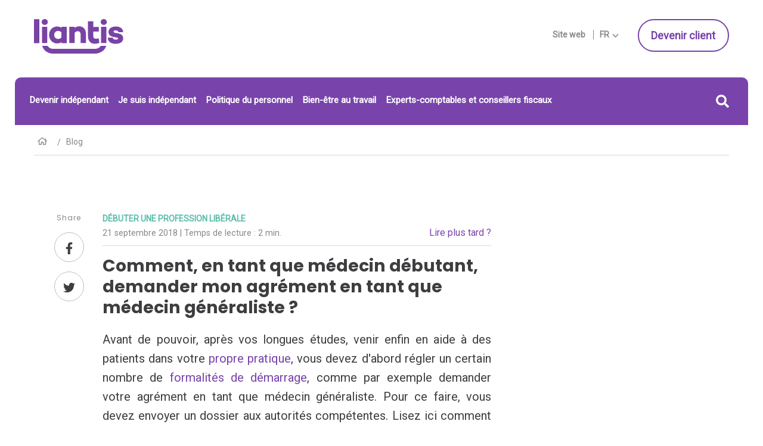

--- FILE ---
content_type: text/html; charset=UTF-8
request_url: https://blog.liantis.be/fr/devenir-independant/medecin-debutant-demander-mon-agrement-medecin-generaliste
body_size: 11587
content:
<!doctype html><!--[if lt IE 7]> <html class="no-js lt-ie9 lt-ie8 lt-ie7" lang="fr-be" > <![endif]--><!--[if IE 7]>    <html class="no-js lt-ie9 lt-ie8" lang="fr-be" >        <![endif]--><!--[if IE 8]>    <html class="no-js lt-ie9" lang="fr-be" >               <![endif]--><!--[if gt IE 8]><!--><html class="no-js" lang="fr-be"><!--<![endif]--><head>
    <meta charset="utf-8">
    <meta http-equiv="X-UA-Compatible" content="IE=edge,chrome=1">
    <meta name="author" content="Florence Van Coillie">
    <meta name="description" content="Vous devez demander votre agrément en tant que médecin généraliste. Comment ? En introduisant un dossier auprès des autorités compétentes. ">
    <meta name="generator" content="HubSpot">
    <title>Comment, en tant que médecin débutant, demander mon agrément en tant que médecin généraliste ?</title>
    <link rel="shortcut icon" href="https://blog.liantis.be/hubfs/liantis/assets/favicon.ico">
    
<meta name="viewport" content="width=device-width, initial-scale=1">

    
    <meta property="og:description" content="Vous devez demander votre agrément en tant que médecin généraliste. Comment ? En introduisant un dossier auprès des autorités compétentes. ">
    <meta property="og:title" content="Comment, en tant que médecin débutant, demander mon agrément en tant que médecin généraliste ?">
    <meta name="twitter:description" content="Vous devez demander votre agrément en tant que médecin généraliste. Comment ? En introduisant un dossier auprès des autorités compétentes. ">
    <meta name="twitter:title" content="Comment, en tant que médecin débutant, demander mon agrément en tant que médecin généraliste ?">

    

    
    <style>
a.cta_button{-moz-box-sizing:content-box !important;-webkit-box-sizing:content-box !important;box-sizing:content-box !important;vertical-align:middle}.hs-breadcrumb-menu{list-style-type:none;margin:0px 0px 0px 0px;padding:0px 0px 0px 0px}.hs-breadcrumb-menu-item{float:left;padding:10px 0px 10px 10px}.hs-breadcrumb-menu-divider:before{content:'›';padding-left:10px}.hs-featured-image-link{border:0}.hs-featured-image{float:right;margin:0 0 20px 20px;max-width:50%}@media (max-width: 568px){.hs-featured-image{float:none;margin:0;width:100%;max-width:100%}}.hs-screen-reader-text{clip:rect(1px, 1px, 1px, 1px);height:1px;overflow:hidden;position:absolute !important;width:1px}
</style>

<link rel="stylesheet" href="https://blog.liantis.be/hubfs/hub_generated/module_assets/1/5958266227/1742426057081/module_LS_-_Multilingual_Logo.min.css">
<link rel="stylesheet" href="https://blog.liantis.be/hubfs/hub_generated/module_assets/1/6024393695/1742426063427/module_LS_-_multilingual_switcher.min.css">
<link rel="stylesheet" href="https://blog.liantis.be/hubfs/hub_generated/module_assets/1/6066531808/1742426065815/module_LS_-_Multilingual_Search.min.css">
<link rel="stylesheet" href="https://blog.liantis.be/hubfs/hub_generated/module_assets/1/6006401787/1742426062122/module_LS-_Custom_sharer.min.css">
<link rel="stylesheet" href="https://blog.liantis.be/hubfs/hub_generated/module_assets/1/6641575302/1742426084079/module_LS_-_Blog_CTA.min.css">
<link rel="stylesheet" href="https://blog.liantis.be/hubfs/hub_generated/module_assets/1/10766491728/1742426085957/module_CM_-_Multilingual_Form_Popup.min.css">
<link rel="stylesheet" href="https://blog.liantis.be/hubfs/hub_generated/module_assets/1/7526919754/1742426084786/module_CM_-_Blog_sidebar_-_cta.min.css">
<link rel="stylesheet" href="https://blog.liantis.be/hubfs/hub_generated/module_assets/1/5983088520/1742426058041/module_LS_-_Popular_Posts.min.css">
    

    


<meta name="google-site-verification" content="f5YbtXGqeq5E22587vuG73k_O3pXyHdFYPTszCfUo-Q">
<meta name="google-site-verification" content="YvhXen6Gs76fwhCUZm5j1jVQLS2_kuCmij1noXuYWig">
<meta name="google-site-verification" content="pSLKcgcLE8vue__rLP38o3uZgTp5SvBFrWC7cl4s4hY">
<meta name="google-site-verification" content="cXwHEjrQHFSR6WWaxkwbkZvZSCiDPvpm1M088OLie3Y">
<meta name="google-site-verification" content="NCVZ2BThPsQ8CZid7DA3wAywQSvMUauaub9TWUnlfUE">
<meta name="google-site-verification" content="rmemI-XYpkYaLp5cyRowAiP-tpFQGljy7UUOOIGJIR0">


<script>(function(w,d,s,l,i){w[l]=w[l]||[];w[l].push({'gtm.start':
new Date().getTime(),event:'gtm.js'});var f=d.getElementsByTagName(s)[0],
j=d.createElement(s),dl=l!='dataLayer'?'&l='+l:'';j.async=true;j.src=
'//www.googletagmanager.com/gtm.js?id='+i+dl;f.parentNode.insertBefore(j,f);
})(window,document,'script','dataLayer','GTM-T2WNTJR');
</script>


<script>
    (function(h,o,t,j,a,r){
        h.hj=h.hj||function(){(h.hj.q=h.hj.q||[]).push(arguments)};
        h._hjSettings={hjid:129324,hjsv:5};
        a=o.getElementsByTagName('head')[0];
        r=o.createElement('script');r.async=1;
        r.src=t+h._hjSettings.hjid+j+h._hjSettings.hjsv;
        a.appendChild(r);
    })(window,document,'//static.hotjar.com/c/hotjar-','.js?sv=');
</script>
<link rel="amphtml" href="https://blog.liantis.be/fr/devenir-independant/medecin-debutant-demander-mon-agrement-medecin-generaliste?hs_amp=true">

<meta property="og:image" content="https://blog.liantis.be/hubfs/erkenning%20huisarts.jpg">
<meta property="og:image:width" content="2507">
<meta property="og:image:height" content="1673">
<meta property="og:image:alt" content="erkenning huisarts">
<meta name="twitter:image" content="https://blog.liantis.be/hubfs/erkenning%20huisarts.jpg">
<meta name="twitter:image:alt" content="erkenning huisarts">

<meta property="og:url" content="https://blog.liantis.be/fr/devenir-independant/medecin-debutant-demander-mon-agrement-medecin-generaliste">
<meta name="twitter:card" content="summary_large_image">

<link rel="canonical" href="https://blog.liantis.be/fr/devenir-independant/medecin-debutant-demander-mon-agrement-medecin-generaliste">

<meta property="og:type" content="article">
<link rel="alternate" type="application/rss+xml" href="https://blog.liantis.be/fr/devenir-independant/rss.xml">
<meta name="twitter:domain" content="blog.liantis.be">
<script src="//platform.linkedin.com/in.js" type="text/javascript">
    lang: fr_FR
</script>

<meta http-equiv="content-language" content="fr-be">
<link rel="stylesheet" href="//7052064.fs1.hubspotusercontent-na1.net/hubfs/7052064/hub_generated/template_assets/DEFAULT_ASSET/1768254570013/template_layout.min.css">


<link rel="stylesheet" href="https://blog.liantis.be/hubfs/hub_generated/template_assets/1/5957944887/1742408158709/template_liantis.min.css">


    






    

<!-- dictionary: FR TESTING -->















    
    
    

    
        
          
        

    

    
     

    
                                                                                          
         
        
        
          
          
              
              
                
                
                    	
                    
                    
                       
                      

<link rel="alternate" hreflang="x-default" href="https://blog.liantis.be/nl/zelfstandig-worden/hoe-vraag-ik-als-startend-arts-mijn-erkenning-als-huisarts-aan">

<link rel="alternate" hreflang="nl-be" href="https://blog.liantis.be/nl/zelfstandig-worden/hoe-vraag-ik-als-startend-arts-mijn-erkenning-als-huisarts-aan">

                    
                    
                
                
               
              
            
            
        
        
                                                                                          
         
        
        
          
          
              
              
                
                
                    	
                    
                    
                       
                      

<link rel="alternate" hreflang="fr-be" href="https://blog.liantis.be/fr/devenir-independant/medecin-debutant-demander-mon-agrement-medecin-generaliste">

                    
                    
                
                
               
              
            
            
        
        
    
    

 
    

</head>
<body class="   hs-content-id-6078535166 hs-blog-post hs-blog-id-6053786230" style="">
    <div class="header-container-wrapper">
    <div class="header-container container-fluid">

<div class="row-fluid-wrapper row-depth-1 row-number-1 ">
<div class="row-fluid ">
<div class="span12 widget-span widget-type-global_group " style="" data-widget-type="global_group" data-x="0" data-w="12">
<div class="" data-global-widget-path="generated_global_groups/23663304456.html"><div class="row-fluid-wrapper row-depth-1 row-number-1 ">
<div class="row-fluid ">
<div class="span12 widget-span widget-type-custom_widget " style="" data-widget-type="custom_widget" data-x="0" data-w="12">
<div id="hs_cos_wrapper_module_157675317936184" class="hs_cos_wrapper hs_cos_wrapper_widget hs_cos_wrapper_type_module" style="" data-hs-cos-general-type="widget" data-hs-cos-type="module"></div>

</div><!--end widget-span -->
</div><!--end row-->
</div><!--end row-wrapper -->
</div>
</div><!--end widget-span -->
</div><!--end row-->
</div><!--end row-wrapper -->

<div class="row-fluid-wrapper row-depth-1 row-number-2 ">
<div class="row-fluid ">
<div class="span12 widget-span widget-type-global_group " style="" data-widget-type="global_group" data-x="0" data-w="12">
<div class="" data-global-widget-path="generated_global_groups/5958630248.html"><div class="row-fluid-wrapper row-depth-1 row-number-1 ">
<div class="row-fluid ">
<div class="span12 widget-span widget-type-cell page-center hide-on-mobile desktop-header" style="" data-widget-type="cell" data-x="0" data-w="12">

<div class="row-fluid-wrapper row-depth-1 row-number-2 ">
<div class="row-fluid ">
<div class="span12 widget-span widget-type-cell header-top" style="" data-widget-type="cell" data-x="0" data-w="12">

<div class="row-fluid-wrapper row-depth-1 row-number-3 ">
<div class="row-fluid ">
<div class="span4 widget-span widget-type-custom_widget " style="" data-widget-type="custom_widget" data-x="0" data-w="4">
<div id="hs_cos_wrapper_module_153143979247045" class="hs_cos_wrapper hs_cos_wrapper_widget hs_cos_wrapper_type_module widget-type-logo" style="" data-hs-cos-general-type="widget" data-hs-cos-type="module"><div class="cm logo">







	
 
  



	
		
  
	
 	
  	 
  


  
    <div class="logo">
      
        <span id="hs_cos_wrapper_module_153143979247045_logo" class="hs_cos_wrapper hs_cos_wrapper_widget hs_cos_wrapper_type_logo" style="" data-hs-cos-general-type="widget" data-hs-cos-type="logo"><a href="https://liantis.be/fr" id="hs-link-module_153143979247045_logo" style="border-width:0px;border:0px;"><img src="https://blog.liantis.be/hubfs/liantis/assets/liantis-logo.svg" class="hs-image-widget " height="57" style="height: auto;width:150px;border-width:0px;border:0px;" width="150" alt="liantis-logo" title="liantis-logo"></a></span>
      
    </div>


		
	
 
  



</div></div>

</div><!--end widget-span -->
<div class="span4 widget-span widget-type-custom_widget text-right hide-on-landing" style="" data-widget-type="custom_widget" data-x="4" data-w="4">
<div id="hs_cos_wrapper_module_153303411909058" class="hs_cos_wrapper hs_cos_wrapper_widget hs_cos_wrapper_type_module" style="" data-hs-cos-general-type="widget" data-hs-cos-type="module"><div class="cm lang-switcher-wrapper hs-menu-wrapper">
  <div class="lang-side-text">
     
      
     
      
    	<span class="website-text">
        <a href="https://www.liantis.be/fr">Site web</a>
      </span>
      <span class="active-lang">
        <span class="lang">fr</span>
         <svg role="img"><use xlink:href="https://blog.liantis.be/hubfs/images/svg-symbol.svg#angledown"></use></svg> 
      </span>
      
    							
  </div>
  <nav class="lang-switcher">
    <ul>
      
      
      
      
      
      
      
      
      
      	
          
        
      
      
      
       
      
      
                                                                                            
      	 
      	
      	
          
          
              
              
                
                
                    	
                    
                    
                       
                      
      <li>
        <a data-language="NL - Nederlands" class="lang_switcher_link" href="https://blog.liantis.be/nl/zelfstandig-worden/hoe-vraag-ik-als-startend-arts-mijn-erkenning-als-huisarts-aan">
          NL - Nederlands
          <svg role="img"><use xlink:href="https://blog.liantis.be/hubfs/images/svg-symbol.svg#angleright"></use></svg>
        </a>
      </li>
      
                    
                    
                    
                
                
      				
              
            
            
      		
      		
                                                                                             
      	 
      	
      	
          
          
              
              
                
                
                    	
                    
                    
                       
                      
      <li class="active">
        <a data-language="FR - Français" class="lang_switcher_link" href="https://blog.liantis.be/fr/devenir-independant/medecin-debutant-demander-mon-agrement-medecin-generaliste">
          FR - Français
          <svg role="img"><use xlink:href="https://blog.liantis.be/hubfs/images/svg-symbol.svg#angleright"></use></svg>
        </a>
      </li>
      
                    
                    
                    
                
                
      				
              
            
            
      		
      		
       
       

    </ul>
  </nav>
</div></div>

</div><!--end widget-span -->
<div class="span4 widget-span widget-type-custom_widget text-right hide-on-landing" style="" data-widget-type="custom_widget" data-x="8" data-w="4">
<div id="hs_cos_wrapper_module_153303114640261" class="hs_cos_wrapper hs_cos_wrapper_widget hs_cos_wrapper_type_module" style="" data-hs-cos-general-type="widget" data-hs-cos-type="module">
  
	
	

  
		<span id="hs_cos_wrapper_module_153303114640261_" class="hs_cos_wrapper hs_cos_wrapper_widget hs_cos_wrapper_type_cta" style="" data-hs-cos-general-type="widget" data-hs-cos-type="cta"><!--HubSpot Call-to-Action Code --><span class="hs-cta-wrapper" id="hs-cta-wrapper-5ce94408-076b-4775-8fb6-4edc451817c3"><span class="hs-cta-node hs-cta-5ce94408-076b-4775-8fb6-4edc451817c3" id="hs-cta-5ce94408-076b-4775-8fb6-4edc451817c3"><!--[if lte IE 8]><div id="hs-cta-ie-element"></div><![endif]--><a href="https://cta-redirect.hubspot.com/cta/redirect/550275/5ce94408-076b-4775-8fb6-4edc451817c3"><img class="hs-cta-img" id="hs-cta-img-5ce94408-076b-4775-8fb6-4edc451817c3" style="border-width:0px;" src="https://no-cache.hubspot.com/cta/default/550275/5ce94408-076b-4775-8fb6-4edc451817c3.png" alt="Devenir client"></a></span><script charset="utf-8" src="/hs/cta/cta/current.js"></script><script type="text/javascript"> hbspt.cta._relativeUrls=true;hbspt.cta.load(550275, '5ce94408-076b-4775-8fb6-4edc451817c3', {"useNewLoader":"true","region":"na1"}); </script></span><!-- end HubSpot Call-to-Action Code --></span>
		
  
	
	
</div>

</div><!--end widget-span -->
</div><!--end row-->
</div><!--end row-wrapper -->

</div><!--end widget-span -->
</div><!--end row-->
</div><!--end row-wrapper -->

<div class="row-fluid-wrapper row-depth-1 row-number-4 ">
<div class="row-fluid ">
<div class="span12 widget-span widget-type-cell bg-primary round-corner-top hide-on-landing header-menu-search" style="" data-widget-type="cell" data-x="0" data-w="12">

<div class="row-fluid-wrapper row-depth-1 row-number-5 ">
<div class="row-fluid ">
<div class="span12 widget-span widget-type-custom_widget " style="" data-widget-type="custom_widget" data-x="0" data-w="12">
<div id="hs_cos_wrapper_module_1531471231707354" class="hs_cos_wrapper hs_cos_wrapper_widget hs_cos_wrapper_type_module widget-type-menu" style="" data-hs-cos-general-type="widget" data-hs-cos-type="module">
	
	
 
  

	
	
		<span id="hs_cos_wrapper_module_1531471231707354_" class="hs_cos_wrapper hs_cos_wrapper_widget hs_cos_wrapper_type_menu" style="" data-hs-cos-general-type="widget" data-hs-cos-type="menu"><div id="hs_menu_wrapper_module_1531471231707354_" class="hs-menu-wrapper active-branch flyouts hs-menu-flow-horizontal" role="navigation" data-sitemap-name="default" data-menu-id="6058584392" aria-label="Navigation Menu">
 <ul role="menu" class="active-branch">
  <li class="hs-menu-item hs-menu-depth-1 active active-branch" role="none"><a href="https://blog.liantis.be/fr/devenir-independant" role="menuitem">Devenir indépendant</a></li>
  <li class="hs-menu-item hs-menu-depth-1" role="none"><a href="https://blog.liantis.be/fr/je-suis-independant" role="menuitem">Je suis indépendant</a></li>
  <li class="hs-menu-item hs-menu-depth-1" role="none"><a href="https://blog.liantis.be/fr/politique-du-personnel" role="menuitem">Politique du personnel</a></li>
  <li class="hs-menu-item hs-menu-depth-1" role="none"><a href="https://blog.liantis.be/fr/bien-etre-au-travail" role="menuitem">Bien-être au travail</a></li>
  <li class="hs-menu-item hs-menu-depth-1" role="none"><a href="https://blog.liantis.be/fr/comptable-et-expert-comptable" role="menuitem">Experts-comptables et conseillers fiscaux</a></li>
 </ul>
</div></span>
		
	
 
  


<!--[if IE]>
<style>


</style>
<![endif]--></div>

</div><!--end widget-span -->
</div><!--end row-->
</div><!--end row-wrapper -->

<div class="row-fluid-wrapper row-depth-1 row-number-6 ">
<div class="row-fluid ">
<div class="span12 widget-span widget-type-custom_widget " style="" data-widget-type="custom_widget" data-x="0" data-w="12">
<div id="hs_cos_wrapper_module_153449531597957" class="hs_cos_wrapper hs_cos_wrapper_widget hs_cos_wrapper_type_module" style="" data-hs-cos-general-type="widget" data-hs-cos-type="module">
<div class="hs-search-field-container">
    

    
  
    
      
<div class="hs-search-button">
  <span class="close"></span><svg role="img"><use xlink:href="https://blog.liantis.be/hubfs/images/svg-symbol.svg#search"></use></svg>
</div>
<div class="hs-search-field__bar">
    <form class="searchform" role="search" method="get" action="https://blog.liantis.be/fr/resultats-de-recherche">
      <div class="searchformControl">
       <input type="text" class="hs-search-field__input" name="term" autocomplete="off" placeholder="Que cherchez-vous ?">
       <input type="hidden" name="pathPrefix" value="fr">
        <input type="hidden" name="type" value="BLOG_POST">
        <input type="hidden" name="type" value="SITE_PAGE">
      	<button type="submit"><svg role="img"><use xlink:href="https://blog.liantis.be/hubfs/images/svg-symbol.svg#search"></use></svg> </button>
      </div>
  </form>
  <ul class="hs-search-field__suggestions" data-text="Résultat"></ul>
</div>

      
    

    
  
</div></div>

</div><!--end widget-span -->
</div><!--end row-->
</div><!--end row-wrapper -->

</div><!--end widget-span -->
</div><!--end row-->
</div><!--end row-wrapper -->

</div><!--end widget-span -->
</div><!--end row-->
</div><!--end row-wrapper -->

<div class="row-fluid-wrapper row-depth-1 row-number-7 ">
<div class="row-fluid ">
<div class="span12 widget-span widget-type-cell page-center hide-on-desktop mobile-header header-menu-search" style="" data-widget-type="cell" data-x="0" data-w="12">

<div class="row-fluid-wrapper row-depth-1 row-number-8 ">
<div class="row-fluid ">
<div class="hide-on-landing mobile-menu-container">
  <div class="hamburger hamburger--slider js-hamburger">
    <div class="hamburger-box">
      <div class="hamburger-inner"></div>
    </div>
  </div>
  <div class="mobile-menu">
    <div class="mobile-menu-header">
      <span class="mobile-menu-back" data-attribute="hs-menu-depth-1"></span>
      <div class="current-item-header"></div>
      <div class="mobile-logo"></div>
    </div>
    
<div class="span2 widget-span widget-type-custom_widget hide-on-landing" style="" data-widget-type="custom_widget" data-x="0" data-w="2">
<div id="hs_cos_wrapper_module_1534150813483128" class="hs_cos_wrapper hs_cos_wrapper_widget hs_cos_wrapper_type_module widget-type-menu" style="" data-hs-cos-general-type="widget" data-hs-cos-type="module">
	
	
 
  

	
	
 
  

	
	
		<span id="hs_cos_wrapper_module_1534150813483128_" class="hs_cos_wrapper hs_cos_wrapper_widget hs_cos_wrapper_type_menu" style="" data-hs-cos-general-type="widget" data-hs-cos-type="menu"><div id="hs_menu_wrapper_module_1534150813483128_" class="hs-menu-wrapper active-branch flyouts hs-menu-flow-horizontal" role="navigation" data-sitemap-name="default" data-menu-id="6058584392" aria-label="Navigation Menu">
 <ul role="menu" class="active-branch">
  <li class="hs-menu-item hs-menu-depth-1 active active-branch" role="none"><a href="https://blog.liantis.be/fr/devenir-independant" role="menuitem">Devenir indépendant</a></li>
  <li class="hs-menu-item hs-menu-depth-1" role="none"><a href="https://blog.liantis.be/fr/je-suis-independant" role="menuitem">Je suis indépendant</a></li>
  <li class="hs-menu-item hs-menu-depth-1" role="none"><a href="https://blog.liantis.be/fr/politique-du-personnel" role="menuitem">Politique du personnel</a></li>
  <li class="hs-menu-item hs-menu-depth-1" role="none"><a href="https://blog.liantis.be/fr/bien-etre-au-travail" role="menuitem">Bien-être au travail</a></li>
  <li class="hs-menu-item hs-menu-depth-1" role="none"><a href="https://blog.liantis.be/fr/comptable-et-expert-comptable" role="menuitem">Experts-comptables et conseillers fiscaux</a></li>
 </ul>
</div></span>
		
	
 
  


<!--[if IE]>
<style>


</style>
<![endif]--></div>

</div><!--end widget-span -->

  </div>
</div>
<div class="span9 widget-span widget-type-custom_widget " style="" data-widget-type="custom_widget" data-x="2" data-w="9">
<div id="hs_cos_wrapper_module_153356179563337" class="hs_cos_wrapper hs_cos_wrapper_widget hs_cos_wrapper_type_module widget-type-logo" style="" data-hs-cos-general-type="widget" data-hs-cos-type="module"><div class="cm logo">







	
 
  



	
		
  
	
 	
  	 
  


  
    <div class="logo">
      
        <span id="hs_cos_wrapper_module_153356179563337_logo" class="hs_cos_wrapper hs_cos_wrapper_widget hs_cos_wrapper_type_logo" style="" data-hs-cos-general-type="widget" data-hs-cos-type="logo"><a href="https://liantis.be/fr" id="hs-link-module_153356179563337_logo" style="border-width:0px;border:0px;"><img src="https://blog.liantis.be/hubfs/liantis/assets/liantis-logo.svg" class="hs-image-widget " height="35" style="height: auto;width:91px;border-width:0px;border:0px;" width="91" alt="liantis-logo" title="liantis-logo"></a></span>
      
    </div>


		
	
 
  



</div></div>

</div><!--end widget-span -->
<div class="span1 widget-span widget-type-custom_widget hide-on-landing" style="" data-widget-type="custom_widget" data-x="11" data-w="1">
<div id="hs_cos_wrapper_module_15353761802321362" class="hs_cos_wrapper hs_cos_wrapper_widget hs_cos_wrapper_type_module" style="" data-hs-cos-general-type="widget" data-hs-cos-type="module">
<div class="hs-search-field-container">
    

    
  
    
      
<div class="hs-search-button">
  <span class="close"></span><svg role="img"><use xlink:href="https://blog.liantis.be/hubfs/images/svg-symbol.svg#search"></use></svg>
</div>
<div class="hs-search-field__bar">
    <form class="searchform" role="search" method="get" action="https://blog.liantis.be/fr/resultats-de-recherche">
      <div class="searchformControl">
       <input type="text" class="hs-search-field__input" name="term" autocomplete="off" placeholder="Que cherchez-vous ?">
       <input type="hidden" name="pathPrefix" value="fr">
        <input type="hidden" name="type" value="BLOG_POST">
        <input type="hidden" name="type" value="SITE_PAGE">
      	<button type="submit"><svg role="img"><use xlink:href="https://blog.liantis.be/hubfs/images/svg-symbol.svg#search"></use></svg> </button>
      </div>
  </form>
  <ul class="hs-search-field__suggestions" data-text="Résultat"></ul>
</div>

      
    

    
  
</div></div>

</div><!--end widget-span -->
</div><!--end row-->
</div><!--end row-wrapper -->

<div class="row-fluid-wrapper row-depth-1 row-number-9 ">
<div class="row-fluid ">
<div class="span12 widget-span widget-type-custom_widget text-right" style="" data-widget-type="custom_widget" data-x="0" data-w="12">
<div id="hs_cos_wrapper_module_153430981417719" class="hs_cos_wrapper hs_cos_wrapper_widget hs_cos_wrapper_type_module" style="" data-hs-cos-general-type="widget" data-hs-cos-type="module"><div class="cm lang-switcher-wrapper hs-menu-wrapper">
  <div class="lang-side-text">
     
      
     
      
    	<span class="website-text">
        <a href="https://www.liantis.be/fr">Site web</a>
      </span>
      <span class="active-lang">
        <span class="lang">fr</span>
         <svg role="img"><use xlink:href="https://blog.liantis.be/hubfs/images/svg-symbol.svg#angledown"></use></svg> 
      </span>
      
    							
  </div>
  <nav class="lang-switcher">
    <ul>
      
      
      
      
      
      
      
      
      
      	
          
        
      
      
      
       
      
      
                                                                                            
      	 
      	
      	
          
          
              
              
                
                
                    	
                    
                    
                       
                      
      <li>
        <a data-language="NL - Nederlands" class="lang_switcher_link" href="https://blog.liantis.be/nl/zelfstandig-worden/hoe-vraag-ik-als-startend-arts-mijn-erkenning-als-huisarts-aan">
          NL - Nederlands
          <svg role="img"><use xlink:href="https://blog.liantis.be/hubfs/images/svg-symbol.svg#angleright"></use></svg>
        </a>
      </li>
      
                    
                    
                    
                
                
      				
              
            
            
      		
      		
                                                                                             
      	 
      	
      	
          
          
              
              
                
                
                    	
                    
                    
                       
                      
      <li class="active">
        <a data-language="FR - Français" class="lang_switcher_link" href="https://blog.liantis.be/fr/devenir-independant/medecin-debutant-demander-mon-agrement-medecin-generaliste">
          FR - Français
          <svg role="img"><use xlink:href="https://blog.liantis.be/hubfs/images/svg-symbol.svg#angleright"></use></svg>
        </a>
      </li>
      
                    
                    
                    
                
                
      				
              
            
            
      		
      		
       
       

    </ul>
  </nav>
</div></div>

</div><!--end widget-span -->
</div><!--end row-->
</div><!--end row-wrapper -->

</div><!--end widget-span -->
</div><!--end row-->
</div><!--end row-wrapper -->
</div>
</div><!--end widget-span -->
</div><!--end row-->
</div><!--end row-wrapper -->

    </div><!--end header -->
</div><!--end header wrapper -->

<div class="body-container-wrapper">
    <div class="body-container container-fluid">

<div class="row-fluid-wrapper row-depth-1 row-number-1 ">
<div class="row-fluid ">
<div class="span12 widget-span widget-type-cell page-center" style="" data-widget-type="cell" data-x="0" data-w="12">

<div class="row-fluid-wrapper row-depth-1 row-number-2 ">
<div class="row-fluid ">

</div><!--end row-->
</div><!--end row-wrapper -->

<div class="row-fluid-wrapper row-depth-1 row-number-3 ">
<div class="row-fluid ">
<div class="span12 widget-span widget-type-custom_widget breadcrumb hide-on-mobile" style="" data-widget-type="custom_widget" data-x="0" data-w="12">
<div id="hs_cos_wrapper_module_1534839467732181" class="hs_cos_wrapper hs_cos_wrapper_widget hs_cos_wrapper_type_module widget-type-menu" style="" data-hs-cos-general-type="widget" data-hs-cos-type="module">
  
  	<span id="hs_cos_wrapper_module_1534839467732181_" class="hs_cos_wrapper hs_cos_wrapper_widget hs_cos_wrapper_type_menu" style="" data-hs-cos-general-type="widget" data-hs-cos-type="menu"><div class="hs-breadcrumb-menu-wrapper" id="hs_menu_wrapper_module_1534839467732181_" role="navigation" data-sitemap-name="default" data-menu-id="6031066084">
 <ul class="hs-breadcrumb-menu">
  <li class="hs-breadcrumb-menu-item first-crumb"><a href="https://liantis.be/fr" class="hs-breadcrumb-label"> 
    <svg role="img">
     <use xlink:href="https://blog.liantis.be/hubfs/images/svg-symbol.svg#home"></use>
    </svg> </a><span class="hs-breadcrumb-menu-divider"></span></li>
  <li class="hs-breadcrumb-menu-item"><a href="https://blog.liantis.be/fr" class="hs-breadcrumb-label">Blog</a><span class="hs-breadcrumb-menu-divider"></span></li>
  <li class="hs-breadcrumb-menu-item last-crumb"><span class="hs-breadcrumb-label">Devenir indépendant</span></li>
 </ul>
</div></span>
		
		<div class="breadcrumb-share">
      <span class="share-title">Partager </span>
      <div class="breadcrumb-social-share"></div>
    </div>
  

  
	




<!--[if IE]>
<style>


</style>
<![endif]--></div>

</div><!--end widget-span -->
</div><!--end row-->
</div><!--end row-wrapper -->

<div class="row-fluid-wrapper row-depth-1 row-number-4 ">
<div class="row-fluid ">
<div class="span8 widget-span widget-type-cell main-content" style="" data-widget-type="cell" data-x="0" data-w="8">

<div class="row-fluid-wrapper row-depth-1 row-number-5 ">
<div class="row-fluid ">

   
<div class="span12 widget-span widget-type-custom_widget " style="" data-widget-type="custom_widget" data-x="0" data-w="12">
<div id="hs_cos_wrapper_module_15348470414812204" class="hs_cos_wrapper hs_cos_wrapper_widget hs_cos_wrapper_type_module" style="" data-hs-cos-general-type="widget" data-hs-cos-type="module"></div>

</div><!--end widget-span -->
    

</div><!--end row-->
</div><!--end row-wrapper -->

<div class="row-fluid-wrapper row-depth-1 row-number-6 ">
<div class="row-fluid ">

<div class="span12 widget-span widget-type-custom_widget " style="" data-widget-type="custom_widget" data-x="0" data-w="12">
<div id="hs_cos_wrapper_module_1532682648871124" class="hs_cos_wrapper hs_cos_wrapper_widget hs_cos_wrapper_type_module" style="" data-hs-cos-general-type="widget" data-hs-cos-type="module">
    


<div class="cm custom-sharer-wrapper">
  <div class="custom-sharer">
  	<span class="sharer-title">Share</span>
    
      	<a href="https://www.facebook.com/sharer/sharer.php?u=https%3A%2F%2Fblog.liantis.be%2Ffr%2Fdevenir-independant%2Fmedecin-debutant-demander-mon-agrement-medecin-generaliste"><svg role="img"><use xlink:href="https://blog.liantis.be/hubfs/images/svg-symbol.svg#facebook"></use></svg></a>
    
  
  	
      	<a href="https://twitter.com/home?status=https%3A%2F%2Fblog.liantis.be%2Ffr%2Fdevenir-independant%2Fmedecin-debutant-demander-mon-agrement-medecin-generaliste"><svg role="img"><use xlink:href="https://blog.liantis.be/hubfs/images/svg-symbol.svg#twitter"></use></svg></a>
    
  
    
  	
  </div>
</div></div>

</div><!--end widget-span -->
     
</div><!--end row-->
</div><!--end row-wrapper -->

<div class="row-fluid-wrapper row-depth-1 row-number-7 ">
<div class="row-fluid ">
<div class="span12 widget-span widget-type-custom_widget " style="" data-widget-type="custom_widget" data-x="0" data-w="12">
<div id="hs_cos_wrapper_module_151456960811572" class="hs_cos_wrapper hs_cos_wrapper_widget hs_cos_wrapper_type_module widget-type-blog_content" style="" data-hs-cos-general-type="widget" data-hs-cos-type="module">
    <div class="blog-section">
<div class="blog-post-wrapper cell-wrapper">
<div class="blog-section">
<div class="blog-post-wrapper cell-wrapper">
<div class="section post-header">
<div class="blog-post-topic-date"><span id="hubspot-topic_data"> 
<a class="topic-link" href="https://blog.liantis.be/fr/devenir-independant/tag/débuter-une-profession-libérale">Débuter une profession libérale</a>
</span><p class="date-read-later">
<span class="post-date">21 septembre 2018
<span class="read-time-wrap"> | Temps de lecture :  
<span class="readtime">
2 min.
</span>
</span>
</span> 
<a class="popup-button" href="#form-popup" data-remodal-target="form-popup">Lire plus tard ?</a></p>
</div>
<h1>Comment, en tant que médecin débutant, demander mon agrément en tant que médecin généraliste ?</h1>
</div>
<div class="section post-body"><!-- -->
<span id="hs_cos_wrapper_post_body" class="hs_cos_wrapper hs_cos_wrapper_meta_field hs_cos_wrapper_type_rich_text" style="" data-hs-cos-general-type="meta_field" data-hs-cos-type="rich_text"><p style="text-align: justify;"><strong>Avant de pouvoir, après vos longues études, venir enfin en aide à des patients dans votre <a href="/fr/devenir-independant/en-tant-qu-medecin-debutant-vaut-il-mieux-louer-ou-acheter-un-cabinet" rel=" noopener">propre pratique</a>, vous devez d'abord régler un certain nombre de <a href="/fr/devenir-independant/comment-demarrer-comme-medecin" rel=" noopener">formalités de démarrage</a>, comme par exemple demander votre agrément en tant que médecin généraliste. Pour ce faire, vous devez envoyer un dossier aux autorités compétentes. Lisez ici comment vous, e</strong><strong style="letter-spacing: 0.2px; background-color: transparent;">n tant que médecin débutant, y prendre pour gérer au mieux votre demande, étape par étape.</strong></p>
<p style="text-align: justify;"><img data-src="https://blog.liantis.be/hs-fs/hubfs/erkenning%20huisarts.jpg?width=750&amp;name=erkenning%20huisarts.jpg" alt="erkenning huisarts" class="hs-featured-image lazyload"><br><br></p>
<h2>Quand dois-je demander mon agrément en tant que médecin généraliste ?&nbsp;</h2>
<p>Comme vous le savez, vous êtes obligé de rentrer votre <a href="http://www.enseignement.be/index.php?page=27735">plan de stage</a> et vos <a href="http://www.enseignement.be/index.php?page=27735">carnets de stage </a>annuels. Une fois que vous avez rentré votre dernier carnet de stage pendant votre dernière année de formation, vous pouvez demander votre agrément.</p>
<h2><br>Quels sont les documents dont j'ai besoin pour ma demande ?</h2>
<p>Votre demande ne sera traitée que lorsque votre dossier sera complet. Un dossier complet contient les documents suivants :</p>
<ol>
<li>Le dernier carnet de stage ;</li>
<li><strong><a href="http://www.enseignement.be/index.php?page=27735" rel=" noopener" target="_blank">Formulaire de demande d'agrément</a></strong>. Celui-ci doit être entièrement complété et signé ;</li>
<li>Une <strong>attestation certifiant <a href="https://www.ordomedic.be/fr/avis/conseil/inscription-de-medecins-fonctionnaires-au-tableau-de-l%27ordre-des-medecins">votre inscription à l'Ordre des Médecins</a></strong>. Attention ! Votre attestation ne peut pas dater de plus de trois mois ;</li>
<li>Votre <strong>diplôme ou une attestation provisoire de votre Master en médecine généraliste</strong>, de manière à pouvoir prouver que vous avez effectivement réussi votre formation ;</li>
<li>Le rapport du maître de stage donnant les séminaires avec mention des heures prestées ;</li>
<li>L’attestation de participation à la garde (le cas échéant).</li>
</ol>
<p><br>Si vous avez réuni tous les documents nécessaires, envoyez votre demande d'agrément par la poste à :</p>
<p style="text-align: center;">Ministère de la Fédération Wallonie-Bruxelles<br>Administration générale de l’Enseignement (AGE)<br>Direction générale de l’Enseignement non obligatoire et de la Recherche scientifique (DGENORS)<br>Direction de l’agrément des prestataires de soins de santé<br>Rue Adolphe Lavallée, 1<br>1080 Bruxelles<br>Bureau 5F504</p>
<p style="text-align: left;"><br>Vous pouvez également opter pour l’introduction de votre demande via <a href="http://www.enseignement.be/index.php?page=27735" rel=" noopener" target="_blank">le formulaire demande électronique</a>.</p>
<h2 style="text-align: left;"><br>Qui traite ma demande d'agrément ?</h2>
<p style="text-align: left;">Votre demande arrive ensuite à la <strong>Commission d'agrément de médecine généraliste</strong>. Elle vous donne un avis positif ou négatif, mais peut également demander des documents supplémentaires.</p>
<h2 style="text-align: left;">&nbsp;<br>Ma demande a été acceptée !</h2>
<p style="text-align: left;">Dans ce cas, vous recevez (après votre formation) votre <strong>arrêté ministériel d'agrément</strong>. La direction de l’agrément des prestataires de soins de santé du Ministère de la Fédération Wallonie-Bruxelles le communique à l'Institut national d'Assurance Maladie-Invalidité (<a href="http://www.riziv.fgov.be/fr/professionnels/sante/medecins/metier/Pages/default.aspx#.WjEC51XiYkI" rel=" noopener" target="_blank">INAMI</a>). À son tour, elle vous communique <strong>votre numéro de médecin généraliste agréé</strong>. <br><br></p>
<p style="text-align: left;"><!--HubSpot Call-to-Action Code --><span class="hs-cta-wrapper" id="hs-cta-wrapper-554f3b88-9976-471c-aab5-ff0b44ad8021"><span class="hs-cta-node hs-cta-554f3b88-9976-471c-aab5-ff0b44ad8021" id="hs-cta-554f3b88-9976-471c-aab5-ff0b44ad8021"><!--[if lte IE 8]><div id="hs-cta-ie-element"></div><![endif]--><a href="https://cta-redirect.hubspot.com/cta/redirect/550275/554f3b88-9976-471c-aab5-ff0b44ad8021"><img class="hs-cta-img" id="hs-cta-img-554f3b88-9976-471c-aab5-ff0b44ad8021" style="border-width:0px;margin: 0 auto; display: block; margin-top: 20px; margin-bottom: 20px" src="https://no-cache.hubspot.com/cta/default/550275/554f3b88-9976-471c-aab5-ff0b44ad8021.png" alt="Téléchargez votre guide starter !" align="middle"></a></span><script charset="utf-8" src="/hs/cta/cta/current.js"></script><script type="text/javascript"> hbspt.cta._relativeUrls=true;hbspt.cta.load(550275, '554f3b88-9976-471c-aab5-ff0b44ad8021', {"useNewLoader":"true","region":"na1"}); </script></span><!-- end HubSpot Call-to-Action Code --></p>
<p style="text-align: left;">&nbsp;</p></span>
</div>
</div>
</div>
</div>
</div>
</div>

</div><!--end widget-span -->
</div><!--end row-->
</div><!--end row-wrapper -->

<div class="row-fluid-wrapper row-depth-1 row-number-8 ">
<div class="row-fluid ">
<div class="span12 widget-span widget-type-custom_widget " style="" data-widget-type="custom_widget" data-x="0" data-w="12">
<div id="hs_cos_wrapper_module_1546595967378500" class="hs_cos_wrapper hs_cos_wrapper_widget hs_cos_wrapper_type_module" style="" data-hs-cos-general-type="widget" data-hs-cos-type="module">


</div>

</div><!--end widget-span -->
</div><!--end row-->
</div><!--end row-wrapper -->

<div class="row-fluid-wrapper row-depth-1 row-number-9 ">
<div class="row-fluid ">
<div class="span12 widget-span widget-type-custom_widget " style="" data-widget-type="custom_widget" data-x="0" data-w="12">
<div id="hs_cos_wrapper_module_1543362327646283" class="hs_cos_wrapper hs_cos_wrapper_widget hs_cos_wrapper_type_module" style="" data-hs-cos-general-type="widget" data-hs-cos-type="module">
<div class="blog-section">
  <div class="blog-post-wrapper cell-wrapper">
    <div class="blog-section">
      <div class="blog-post-wrapper cell-wrapper">
        <div id="hubspot-author_data" class="hs-author-profile hubspot-editable hubspot-author" data-hubspot-form-id="author_data" data-hubspot-name="Blog Author">
          
             
              <div class="hs-author-avatar" style="background-image: url('https://blog.liantis.be/hubfs/linkedin%20foto%20FVC.jpg'); background-repeat: no-repeat;">
                <img src="https://blog.liantis.be/hubfs/linkedin%20foto%20FVC.jpg" alt="Florence Van Coillie">
              </div>
            
            <div class="hs-author-name-date">
              Par&nbsp;<a>Florence Van Coillie</a><br>
              <span>21 septembre 2018</span>
            </div>
          
        </div>
      </div>
    </div>
  </div>
</div>
</div>

</div><!--end widget-span -->
</div><!--end row-->
</div><!--end row-wrapper -->

<div class="row-fluid-wrapper row-depth-1 row-number-10 ">
<div class="row-fluid ">

   
<div class="span12 widget-span widget-type-custom_widget " style="" data-widget-type="custom_widget" data-x="0" data-w="12">
<div id="hs_cos_wrapper_module_156153913465859" class="hs_cos_wrapper hs_cos_wrapper_widget hs_cos_wrapper_type_module" style="" data-hs-cos-general-type="widget" data-hs-cos-type="module">
  
	
	

  
      <div class="form-popup-module">
  <div class="remodal-bg">
    <div id="form-popup" class="form-popup-container remodal rounded" data-remodal-id="form-popup" data-remodal-options="hashTracking: false, closeOnOutsideClick: true">
      <button data-remodal-action="close" class="remodal-close"></button>
      <h2><span>Lire plus tard ?</span></h2>
<p><span>Cet article vous intéresse, mais vous n’avez pas le temps de le lire maintenant ?</span><br><span>Saisissez votre adresse e-mail ci-dessous, et nous vous enverrons un lien pratique qui vous permettra de le retrouver rapidement.</span><br><span>Nous vous envoyons uniquement le lien, pas de spam.</span></p>
      <span id="hs_cos_wrapper_module_156153913465859_" class="hs_cos_wrapper hs_cos_wrapper_widget hs_cos_wrapper_type_form" style="" data-hs-cos-general-type="widget" data-hs-cos-type="form"><h3 id="hs_cos_wrapper_form_95718436_title" class="hs_cos_wrapper form-title" data-hs-cos-general-type="widget_field" data-hs-cos-type="text"></h3>

<div id="hs_form_target_form_95718436"></div>









</span>
    </div>

  </div>
</div>
		
  
	
	
</div>

</div><!--end widget-span -->
    

</div><!--end row-->
</div><!--end row-wrapper -->

<div class="row-fluid-wrapper row-depth-1 row-number-11 ">
<div class="row-fluid ">

<div class="single-blog-subscribe-post">
    
<div class="span12 widget-span widget-type-custom_widget " style="" data-widget-type="custom_widget" data-x="0" data-w="12">
<div id="hs_cos_wrapper_module_1534926856939305" class="hs_cos_wrapper hs_cos_wrapper_widget hs_cos_wrapper_type_module widget-type-menu" style="" data-hs-cos-general-type="widget" data-hs-cos-type="module"><div class="email-subscribe bg-primary">
  
    
      <h3 class="form-title">Inscrivez-vous à notre newsletter</h3>
      <span id="hs_cos_wrapper_module_1534926856939305_" class="hs_cos_wrapper hs_cos_wrapper_widget hs_cos_wrapper_type_form" style="" data-hs-cos-general-type="widget" data-hs-cos-type="form"><h3 id="hs_cos_wrapper_form_945079977_title" class="hs_cos_wrapper form-title" data-hs-cos-general-type="widget_field" data-hs-cos-type="text"></h3>

<div id="hs_form_target_form_945079977"></div>









</span>
      
    

    
  
    

    
  
</div></div>

</div><!--end widget-span -->

</div>

</div><!--end row-->
</div><!--end row-wrapper -->

<div class="row-fluid-wrapper row-depth-1 row-number-12 ">
<div class="row-fluid ">
<div class="span12 widget-span widget-type-custom_widget " style="" data-widget-type="custom_widget" data-x="0" data-w="12">
<div id="hs_cos_wrapper_module_153319540844268" class="hs_cos_wrapper hs_cos_wrapper_widget hs_cos_wrapper_type_module" style="" data-hs-cos-general-type="widget" data-hs-cos-type="module">




  <script type="application/ld+json">
  {
    "@context": "http://schema.org",
    "@type": "Blog",
    "mainEntityOfPage": {
      "@type": "blog",
      "@id": "https://blog.liantis.be/fr/devenir-independant/medecin-debutant-demander-mon-agrement-medecin-generaliste"
    },
    "headline": "Comment, en tant que m&eacute;decin d&eacute;butant, demander mon agr&eacute;ment en tant que m&eacute;decin g&eacute;n&eacute;raliste ?",
    "image": {
      "@type": "ImageObject",
      "url": "https://blog.liantis.be/hubfs/erkenning%20huisarts.jpg" 
    },
    "datePublished": "2018-09-21T06:55:00+0000",
    "dateModified": "2019-07-18T11:30:43+0000",
    "author": {
      "@type": "Person",
      "name": "Florence Van Coillie"
    },
    
       "publisher": {
        "@type": "Organization",
        "name": "Liantis",
        "logo": {
          "@type": "ImageObject",
          "url": "https://cdn2.hubspot.net/hubfs/550275/ZN_logo%20Liantis.png",
          "width": 200,
          "height": 133
      }
    
    },
    "description": "Avant de pouvoir, après vos longues études, venir enfin en aide à des patients dans votre propre pratique, vous devez d'abord régler un certain nombre de formalités de démarrage, comme par exemple demander votre agrément en tant que médecin généraliste. Pour ce faire, vous devez envoyer un dossier aux autorités compétentes. Lisez ici comment vous, en tant que médecin débutant, y prendre pour gérer au mieux votre demande, étape par étape."
  }
  </script>
</div>

</div><!--end widget-span -->
</div><!--end row-->
</div><!--end row-wrapper -->

</div><!--end widget-span -->
<div class="span4 widget-span widget-type-cell sidebar" style="" data-widget-type="cell" data-x="8" data-w="4">

<div class="row-fluid-wrapper row-depth-1 row-number-13 ">
<div class="row-fluid ">

</div><!--end row-->
</div><!--end row-wrapper -->

<div class="row-fluid-wrapper row-depth-1 row-number-14 ">
<div class="row-fluid ">

</div><!--end row-->
</div><!--end row-wrapper -->

<div class="row-fluid-wrapper row-depth-1 row-number-15 ">
<div class="row-fluid ">

</div><!--end row-->
</div><!--end row-wrapper -->

<div class="row-fluid-wrapper row-depth-1 row-number-16 ">
<div class="row-fluid ">

<div class="span12 widget-span widget-type-custom_widget " style="" data-widget-type="custom_widget" data-x="0" data-w="12">
<div id="hs_cos_wrapper_module_1549906617083340" class="hs_cos_wrapper hs_cos_wrapper_widget hs_cos_wrapper_type_module" style="" data-hs-cos-general-type="widget" data-hs-cos-type="module">

    </div>

</div><!--end widget-span -->
     
</div><!--end row-->
</div><!--end row-wrapper -->

</div><!--end widget-span -->
</div><!--end row-->
</div><!--end row-wrapper -->

</div><!--end widget-span -->
</div><!--end row-->
</div><!--end row-wrapper -->

<div class="row-fluid-wrapper row-depth-1 row-number-17 ">
<div class="row-fluid ">

		<div class="single-blog-pop-post">
       
<div class="span12 widget-span widget-type-cell page-center" style="" data-widget-type="cell" data-x="0" data-w="12">

<div class="row-fluid-wrapper row-depth-1 row-number-18 ">
<div class="row-fluid ">
<div class="span12 widget-span widget-type-custom_widget " style="" data-widget-type="custom_widget" data-x="0" data-w="12">
<div id="hs_cos_wrapper_module_153225991722459" class="hs_cos_wrapper hs_cos_wrapper_widget hs_cos_wrapper_type_module" style="" data-hs-cos-general-type="widget" data-hs-cos-type="module">

<div class="cm-popular-posts">
  <h2>Les plus consultés</h2>
  <div class="popular-posts-list">
   
    	
    	
    	 

    <div class="pop-post">
      <div class="pop-post-date-topic"><span class="hubspot-topic_data"> 
          
          <a class="topic-link" href="https://blog.liantis.be/fr/devenir-independant/tag/débuter-comme-indépendant">Débuter comme indépendant</a>
          
        </span></div>
      <h3 class="h4 post-title"><a href="https://blog.liantis.be/fr/devenir-independant/se-lancer-dans-lhoreca-quelles-sont-les-autorisations-necessaires">Se lancer dans l’horeca : quelles sont les autorisations nécessaires ?</a></h3>
      <span class="pop-post-date post-date">24 mars 2019</span>
    </div>

    <div class="pop-post">
      <div class="pop-post-date-topic"><span class="hubspot-topic_data"> 
          
          <a class="topic-link" href="https://blog.liantis.be/fr/devenir-independant/tag/comptabilité-et-tva">Comptabilité et TVA</a>
          
        </span></div>
      <h3 class="h4 post-title"><a href="https://blog.liantis.be/fr/devenir-independant/lancer-horeca-tarifs-tva">Débuter dans le secteur de l’horeca : voici ce que vous devez savoir à propos de la TVA</a></h3>
      <span class="pop-post-date post-date">12 juillet 2019</span>
    </div>

    <div class="pop-post">
      <div class="pop-post-date-topic"><span class="hubspot-topic_data"> 
          
          <a class="topic-link" href="https://blog.liantis.be/fr/devenir-independant/tag/débuter-comme-indépendant">Débuter comme indépendant</a>
          
        </span></div>
      <h3 class="h4 post-title"><a href="https://blog.liantis.be/fr/devenir-independant/la-difference-entre-un-numero-dentreprise-et-un-numero-de-tva">Quelle est la différence entre un numéro d’entreprise et un numéro de TVA ?</a></h3>
      <span class="pop-post-date post-date">14 février 2019</span>
    </div>

    <div class="pop-post">
      <div class="pop-post-date-topic"><span class="hubspot-topic_data"> 
          
          <a class="topic-link" href="https://blog.liantis.be/fr/devenir-independant/tag/marketing-et-sales">Marketing et sales</a>
          
        </span></div>
      <h3 class="h4 post-title"><a href="https://blog.liantis.be/fr/devenir-independant/comment-calculer-votre-tarif-en-tant-que-freelance">Comment calculer votre tarif en tant que travailleur indépendant ?</a></h3>
      <span class="pop-post-date post-date">15 novembre 2021</span>
    </div>


   
   </div>
</div>
</div>

</div><!--end widget-span -->
</div><!--end row-->
</div><!--end row-wrapper -->

</div><!--end widget-span -->

		</div>

</div><!--end row-->
</div><!--end row-wrapper -->

    </div><!--end body -->
</div><!--end body wrapper -->

<div class="footer-container-wrapper">
    <div class="footer-container container-fluid">

<div class="row-fluid-wrapper row-depth-1 row-number-1 ">
<div class="row-fluid ">
<div class="span12 widget-span widget-type-global_group " style="" data-widget-type="global_group" data-x="0" data-w="12">
<div class="" data-global-widget-path="generated_global_groups/5962955540.html"><div class="row-fluid-wrapper row-depth-1 row-number-1 ">
<div class="row-fluid ">
<div class="span12 widget-span widget-type-cell footer1-container hide-on-landing footer-bg" style="" data-widget-type="cell" data-x="0" data-w="12">

<div class="row-fluid-wrapper row-depth-1 row-number-2 ">
<div class="row-fluid ">
<div class="span12 widget-span widget-type-cell page-center" style="" data-widget-type="cell" data-x="0" data-w="12">

<div class="row-fluid-wrapper row-depth-1 row-number-3 ">
<div class="row-fluid ">
<div class="span12 widget-span widget-type-cell bg-tertiary footer1" style="" data-widget-type="cell" data-x="0" data-w="12">

<div class="row-fluid-wrapper row-depth-1 row-number-4 ">
<div class="row-fluid ">
<div class="span4 widget-span widget-type-cell " style="" data-widget-type="cell" data-x="0" data-w="4">

<div class="row-fluid-wrapper row-depth-2 row-number-1 ">
<div class="row-fluid ">
<div class="span12 widget-span widget-type-custom_widget footer-col-title" style="" data-widget-type="custom_widget" data-x="0" data-w="12">
<div id="hs_cos_wrapper_module_15323422657805336" class="hs_cos_wrapper hs_cos_wrapper_widget hs_cos_wrapper_type_module" style="" data-hs-cos-general-type="widget" data-hs-cos-type="module"> 
  
	
	
 
  
		À propos de Liantis
		
  
	
	
</div>

</div><!--end widget-span -->
</div><!--end row-->
</div><!--end row-wrapper -->

<div class="row-fluid-wrapper row-depth-2 row-number-2 ">
<div class="row-fluid ">
<div class="span12 widget-span widget-type-custom_widget " style="" data-widget-type="custom_widget" data-x="0" data-w="12">
<div id="hs_cos_wrapper_module_15323421873275294" class="hs_cos_wrapper hs_cos_wrapper_widget hs_cos_wrapper_type_module widget-type-menu" style="" data-hs-cos-general-type="widget" data-hs-cos-type="module">
	
	
 
  

	
	
		<span id="hs_cos_wrapper_module_15323421873275294_" class="hs_cos_wrapper hs_cos_wrapper_widget hs_cos_wrapper_type_menu" style="" data-hs-cos-general-type="widget" data-hs-cos-type="menu"><div id="hs_menu_wrapper_module_15323421873275294_" class="hs-menu-wrapper active-branch no-flyouts hs-menu-flow-vertical" role="navigation" data-sitemap-name="default" data-menu-id="6059767602" aria-label="Navigation Menu">
 <ul role="menu">
  <li class="hs-menu-item hs-menu-depth-1" role="none"><a href="https://liantis.be/fr/a-propos-de-liantis" role="menuitem">Qui sommes-nous ?</a></li>
  <li class="hs-menu-item hs-menu-depth-1" role="none"><a href="https://liantis.be/fr/contact" role="menuitem">Contact</a></li>
  <li class="hs-menu-item hs-menu-depth-1" role="none"><a href="https://www.liantis.be/fr/offres-demploi" role="menuitem">Emplois</a></li>
  <li class="hs-menu-item hs-menu-depth-1" role="none"><a href="https://blog.liantis.be/fr" role="menuitem">Blog</a></li>
 </ul>
</div></span>
		
	
 
  


<!--[if IE]>
<style>


</style>
<![endif]--></div>

</div><!--end widget-span -->
</div><!--end row-->
</div><!--end row-wrapper -->

</div><!--end widget-span -->
<div class="span4 widget-span widget-type-cell " style="" data-widget-type="cell" data-x="4" data-w="4">

<div class="row-fluid-wrapper row-depth-2 row-number-3 ">
<div class="row-fluid ">
<div class="span12 widget-span widget-type-custom_widget footer-col-title" style="" data-widget-type="custom_widget" data-x="0" data-w="12">
<div id="hs_cos_wrapper_module_15323429859505431" class="hs_cos_wrapper hs_cos_wrapper_widget hs_cos_wrapper_type_module" style="" data-hs-cos-general-type="widget" data-hs-cos-type="module"> 
  
	
	
 
  
		Suivez-nous
		
  
	
	
</div>

</div><!--end widget-span -->
</div><!--end row-->
</div><!--end row-wrapper -->

<div class="row-fluid-wrapper row-depth-2 row-number-4 ">
<div class="row-fluid ">
<div class="span12 widget-span widget-type-custom_widget " style="" data-widget-type="custom_widget" data-x="0" data-w="12">
<div id="hs_cos_wrapper_module_15348482477462418" class="hs_cos_wrapper hs_cos_wrapper_widget hs_cos_wrapper_type_module widget-type-menu" style="" data-hs-cos-general-type="widget" data-hs-cos-type="module">
	
	
		<span id="hs_cos_wrapper_module_15348482477462418_" class="hs_cos_wrapper hs_cos_wrapper_widget hs_cos_wrapper_type_menu" style="" data-hs-cos-general-type="widget" data-hs-cos-type="menu"><div id="hs_menu_wrapper_module_15348482477462418_" class="hs-menu-wrapper active-branch no-flyouts hs-menu-flow-vertical" role="navigation" data-sitemap-name="default" data-menu-id="6088960254" aria-label="Navigation Menu">
 <ul role="menu">
  <li class="hs-menu-item hs-menu-depth-1" role="none"><a href="https://www.facebook.com/LiantisBelgium" role="menuitem"> 
    <svg role="img">
     <use xlink:href="https://blog.liantis.be/hubfs/images/svg-symbol.svg#facebook2"></use>
    </svg> Facebook</a></li>
  <li class="hs-menu-item hs-menu-depth-1" role="none"><a href="https://www.linkedin.com/company/liantis/" role="menuitem"> 
    <svg role="img">
     <use xlink:href="https://blog.liantis.be/hubfs/images/svg-symbol.svg#linkedin"></use>
    </svg> Linkedin</a></li>
 </ul>
</div></span>
		
	
 
  

	
	
 
  


<!--[if IE]>
<style>


</style>
<![endif]--></div>

</div><!--end widget-span -->
</div><!--end row-->
</div><!--end row-wrapper -->

</div><!--end widget-span -->
<div class="span4 widget-span widget-type-cell " style="" data-widget-type="cell" data-x="8" data-w="4">

<div class="row-fluid-wrapper row-depth-2 row-number-5 ">
<div class="row-fluid ">
<div class="span12 widget-span widget-type-custom_widget footer-col-title" style="" data-widget-type="custom_widget" data-x="0" data-w="12">
<div id="hs_cos_wrapper_module_15323422425715328" class="hs_cos_wrapper hs_cos_wrapper_widget hs_cos_wrapper_type_module" style="" data-hs-cos-general-type="widget" data-hs-cos-type="module"> 
  
	
	
 
  
		Travailler chez Liantis
		
  
	
	
</div>

</div><!--end widget-span -->
</div><!--end row-->
</div><!--end row-wrapper -->

<div class="row-fluid-wrapper row-depth-2 row-number-6 ">
<div class="row-fluid ">
<div class="span12 widget-span widget-type-custom_widget " style="" data-widget-type="custom_widget" data-x="0" data-w="12">
<div id="hs_cos_wrapper_module_15323429143605410" class="hs_cos_wrapper hs_cos_wrapper_widget hs_cos_wrapper_type_module" style="" data-hs-cos-general-type="widget" data-hs-cos-type="module"> 
  
	
	
 
  
		<p>Liantis vous offre un emploi stimulant dans un environnement de travail professionnel ainsi que des opportunités de développement personnel.</p>
<p><a class="cta_button secondary" href="https://www.liantis.jobs/fr" rel="noopener" target="_blank">Consultez nos offres d’emploi</a></p>
		
  
	
	
</div>

</div><!--end widget-span -->
</div><!--end row-->
</div><!--end row-wrapper -->

</div><!--end widget-span -->
</div><!--end row-->
</div><!--end row-wrapper -->

</div><!--end widget-span -->
</div><!--end row-->
</div><!--end row-wrapper -->

</div><!--end widget-span -->
</div><!--end row-->
</div><!--end row-wrapper -->

</div><!--end widget-span -->
</div><!--end row-->
</div><!--end row-wrapper -->

<div class="row-fluid-wrapper row-depth-1 row-number-1 ">
<div class="row-fluid ">
<div class="span12 widget-span widget-type-cell page-center" style="" data-widget-type="cell" data-x="0" data-w="12">

<div class="row-fluid-wrapper row-depth-1 row-number-2 ">
<div class="row-fluid ">
<div class="span12 widget-span widget-type-cell footer2" style="" data-widget-type="cell" data-x="0" data-w="12">

<div class="row-fluid-wrapper row-depth-1 row-number-3 ">
<div class="row-fluid ">
<div class="span7 widget-span widget-type-cell dflex" style="" data-widget-type="cell" data-x="0" data-w="7">

<div class="row-fluid-wrapper row-depth-1 row-number-4 ">
<div class="row-fluid ">
<div class="span12 widget-span widget-type-custom_widget " style="" data-widget-type="custom_widget" data-x="0" data-w="12">
<div id="hs_cos_wrapper_module_153166464271955" class="hs_cos_wrapper hs_cos_wrapper_widget hs_cos_wrapper_type_module widget-type-logo" style="" data-hs-cos-general-type="widget" data-hs-cos-type="module"><div class="cm logo">







	
 
  



	
		
  
	
 	
  	 
  


  
    <div class="logo">
      
        <span id="hs_cos_wrapper_module_153166464271955_logo" class="hs_cos_wrapper hs_cos_wrapper_widget hs_cos_wrapper_type_logo" style="" data-hs-cos-general-type="widget" data-hs-cos-type="logo"><a href="https://liantis.be/fr" id="hs-link-module_153166464271955_logo" style="border-width:0px;border:0px;"><img src="https://blog.liantis.be/hubfs/liantis/assets/liantis-logo.svg" class="hs-image-widget " height="35" style="height: auto;width:91px;border-width:0px;border:0px;" width="91" alt="liantis-logo" title="liantis-logo"></a></span>
      
    </div>


		
	
 
  



</div></div>

</div><!--end widget-span -->
</div><!--end row-->
</div><!--end row-wrapper -->

<div class="row-fluid-wrapper row-depth-1 row-number-5 ">
<div class="row-fluid ">
<div class="span12 widget-span widget-type-cell " style="" data-widget-type="cell" data-x="0" data-w="12">

<div class="row-fluid-wrapper row-depth-2 row-number-1 ">
<div class="row-fluid ">
<div class="span12 widget-span widget-type-custom_widget " style="" data-widget-type="custom_widget" data-x="0" data-w="12">
<div id="hs_cos_wrapper_module_153204249607651" class="hs_cos_wrapper hs_cos_wrapper_widget hs_cos_wrapper_type_module widget-type-text" style="" data-hs-cos-general-type="widget" data-hs-cos-type="module"><span id="hs_cos_wrapper_module_153204249607651_" class="hs_cos_wrapper hs_cos_wrapper_widget hs_cos_wrapper_type_text" style="" data-hs-cos-general-type="widget" data-hs-cos-type="text">© 2026 Liantis</span></div>

</div><!--end widget-span -->
</div><!--end row-->
</div><!--end row-wrapper -->

<div class="row-fluid-wrapper row-depth-2 row-number-2 ">
<div class="row-fluid ">
<div class="span12 widget-span widget-type-custom_widget hide-on-landing" style="" data-widget-type="custom_widget" data-x="0" data-w="12">
<div id="hs_cos_wrapper_module_153204233696941" class="hs_cos_wrapper hs_cos_wrapper_widget hs_cos_wrapper_type_module widget-type-menu" style="" data-hs-cos-general-type="widget" data-hs-cos-type="module">
	
	
 
  

	
	
		<span id="hs_cos_wrapper_module_153204233696941_" class="hs_cos_wrapper hs_cos_wrapper_widget hs_cos_wrapper_type_menu" style="" data-hs-cos-general-type="widget" data-hs-cos-type="menu"><div id="hs_menu_wrapper_module_153204233696941_" class="hs-menu-wrapper active-branch no-flyouts hs-menu-flow-horizontal" role="navigation" data-sitemap-name="default" data-menu-id="6059628021" aria-label="Navigation Menu">
 <ul role="menu">
  <li class="hs-menu-item hs-menu-depth-1" role="none"><a href="https://www.liantis.be/fr/disclaimer" role="menuitem"> Termes et conditions</a></li>
  <li class="hs-menu-item hs-menu-depth-1" role="none"><a href="https://liantis.be/fr/privacy" role="menuitem">Déclaration de confidentialité</a></li>
  <li class="hs-menu-item hs-menu-depth-1" role="none"><a href="https://liantis.be/fr/privacy" role="menuitem">Politique de cookies</a></li>
 </ul>
</div></span>
		
	
 
  


<!--[if IE]>
<style>


</style>
<![endif]--></div>

</div><!--end widget-span -->
</div><!--end row-->
</div><!--end row-wrapper -->

</div><!--end widget-span -->
</div><!--end row-->
</div><!--end row-wrapper -->

</div><!--end widget-span -->
<div class="span5 widget-span widget-type-cell text-right hide-on-landing" style="" data-widget-type="cell" data-x="7" data-w="5">

<div class="row-fluid-wrapper row-depth-1 row-number-1 ">
<div class="row-fluid ">
<div class="span10 widget-span widget-type-cell " style="" data-widget-type="cell" data-x="0" data-w="10">

<div class="row-fluid-wrapper row-depth-2 row-number-1 ">
<div class="row-fluid ">
<div class="span12 widget-span widget-type-custom_widget " style="" data-widget-type="custom_widget" data-x="0" data-w="12">
<div id="hs_cos_wrapper_module_1542979147722282" class="hs_cos_wrapper hs_cos_wrapper_widget hs_cos_wrapper_type_module widget-type-space" style="" data-hs-cos-general-type="widget" data-hs-cos-type="module"><span class="hs-horizontal-spacer"></span></div>

</div><!--end widget-span -->
</div><!--end row-->
</div><!--end row-wrapper -->

</div><!--end widget-span -->
<div class="span2 widget-span widget-type-custom_widget " style="" data-widget-type="custom_widget" data-x="10" data-w="2">
<div id="hs_cos_wrapper_module_155895705577254" class="hs_cos_wrapper hs_cos_wrapper_widget hs_cos_wrapper_type_module widget-type-linked_image" style="" data-hs-cos-general-type="widget" data-hs-cos-type="module">
    






  



<span id="hs_cos_wrapper_module_155895705577254_" class="hs_cos_wrapper hs_cos_wrapper_widget hs_cos_wrapper_type_linked_image" style="" data-hs-cos-general-type="widget" data-hs-cos-type="linked_image"><img src="https://blog.liantis.be/hs-fs/hubfs/UNIZO%20logo.jpeg?width=875&amp;name=UNIZO%20logo.jpeg" class="hs-image-widget " style="width:875px;border-width:0px;border:0px;" width="875" alt="UNIZO logo" title="UNIZO logo" srcset="https://blog.liantis.be/hs-fs/hubfs/UNIZO%20logo.jpeg?width=438&amp;name=UNIZO%20logo.jpeg 438w, https://blog.liantis.be/hs-fs/hubfs/UNIZO%20logo.jpeg?width=875&amp;name=UNIZO%20logo.jpeg 875w, https://blog.liantis.be/hs-fs/hubfs/UNIZO%20logo.jpeg?width=1313&amp;name=UNIZO%20logo.jpeg 1313w, https://blog.liantis.be/hs-fs/hubfs/UNIZO%20logo.jpeg?width=1750&amp;name=UNIZO%20logo.jpeg 1750w, https://blog.liantis.be/hs-fs/hubfs/UNIZO%20logo.jpeg?width=2188&amp;name=UNIZO%20logo.jpeg 2188w, https://blog.liantis.be/hs-fs/hubfs/UNIZO%20logo.jpeg?width=2625&amp;name=UNIZO%20logo.jpeg 2625w" sizes="(max-width: 875px) 100vw, 875px"></span></div>

</div><!--end widget-span -->
</div><!--end row-->
</div><!--end row-wrapper -->

</div><!--end widget-span -->
</div><!--end row-->
</div><!--end row-wrapper -->

</div><!--end widget-span -->
</div><!--end row-->
</div><!--end row-wrapper -->

</div><!--end widget-span -->
</div><!--end row-->
</div><!--end row-wrapper -->
</div>
</div><!--end widget-span -->
</div><!--end row-->
</div><!--end row-wrapper -->

    </div><!--end footer -->
</div><!--end footer wrapper -->

    <script src="/hs/hsstatic/jquery-libs/static-1.4/jquery/jquery-1.11.2.js"></script>
<script>hsjQuery = window['jQuery'];</script>
<!-- HubSpot performance collection script -->
<script defer src="/hs/hsstatic/content-cwv-embed/static-1.1293/embed.js"></script>
<script src="https://blog.liantis.be/hubfs/hub_generated/template_assets/1/5962955725/1742408159815/template_liantis.js"></script>
<script src="https://blog.liantis.be/hubfs/hub_generated/template_assets/1/9535035310/1742408162795/template_lazysizes.js"></script>
<script>
var hsVars = hsVars || {}; hsVars['language'] = 'fr-be';
</script>

<script src="/hs/hsstatic/cos-i18n/static-1.53/bundles/project.js"></script>
<script src="https://blog.liantis.be/hubfs/hub_generated/module_assets/1/6024393695/1742426063427/module_LS_-_multilingual_switcher.min.js"></script>
<script src="/hs/hsstatic/keyboard-accessible-menu-flyouts/static-1.17/bundles/project.js"></script>
<script src="https://blog.liantis.be/hubfs/hub_generated/module_assets/1/6066531808/1742426065815/module_LS_-_Multilingual_Search.min.js"></script>
<script src="https://blog.liantis.be/hubfs/hub_generated/template_assets/1/6006452447/1742408160700/template_sticky.js"></script>
<script src="https://blog.liantis.be/hubfs/hub_generated/module_assets/1/6006401787/1742426062122/module_LS-_Custom_sharer.min.js"></script>
<script src="https://blog.liantis.be/hubfs/hub_generated/module_assets/1/10766491728/1742426085957/module_CM_-_Multilingual_Form_Popup.min.js"></script>

    <!--[if lte IE 8]>
    <script charset="utf-8" src="https://js.hsforms.net/forms/v2-legacy.js"></script>
    <![endif]-->

<script data-hs-allowed="true" src="/_hcms/forms/v2.js"></script>

    <script data-hs-allowed="true">
        var options = {
            portalId: '550275',
            formId: '4a196060-2f1c-4c5c-bc3a-89ea36079f64',
            formInstanceId: '2839',
            
            pageId: '6078535166',
            
            region: 'na1',
            
            
            
            
            pageName: "Comment, en tant que m\u00E9decin d\u00E9butant, demander mon agr\u00E9ment en tant que m\u00E9decin g\u00E9n\u00E9raliste ?",
            
            
            
            inlineMessage: "<span>Merci. Vous allez bient\u00F4t recevoir un e-mail contenant le lien.<\/span>",
            
            
            rawInlineMessage: "<span>Merci. Vous allez bient\u00F4t recevoir un e-mail contenant le lien.<\/span>",
            
            
            hsFormKey: "a732a705b62f59df959cc825f16f0e33",
            
            
            css: '',
            target: '#hs_form_target_form_95718436',
            
            
            
            
            
            
            
            contentType: "blog-post",
            
            
            
            formsBaseUrl: '/_hcms/forms/',
            
            
            
            formData: {
                cssClass: 'hs-form stacked hs-custom-form'
            }
        };

        options.getExtraMetaDataBeforeSubmit = function() {
            var metadata = {};
            

            if (hbspt.targetedContentMetadata) {
                var count = hbspt.targetedContentMetadata.length;
                var targetedContentData = [];
                for (var i = 0; i < count; i++) {
                    var tc = hbspt.targetedContentMetadata[i];
                     if ( tc.length !== 3) {
                        continue;
                     }
                     targetedContentData.push({
                        definitionId: tc[0],
                        criterionId: tc[1],
                        smartTypeId: tc[2]
                     });
                }
                metadata["targetedContentMetadata"] = JSON.stringify(targetedContentData);
            }

            return metadata;
        };

        hbspt.forms.create(options);
    </script>


    <script data-hs-allowed="true">
        var options = {
            portalId: '550275',
            formId: '280b561f-3284-44f7-be63-56acbe2004d5',
            formInstanceId: '9757',
            
            pageId: '6078535166',
            
            region: 'na1',
            
            
            
            
            pageName: "Comment, en tant que m\u00E9decin d\u00E9butant, demander mon agr\u00E9ment en tant que m\u00E9decin g\u00E9n\u00E9raliste ?",
            
            
            
            inlineMessage: "Nous vous remercions de votre inscription.",
            
            
            rawInlineMessage: "{{ dictionary.blog.sidebar_newsletter_response }}",
            
            
            hsFormKey: "9b679ac08d08073f4321e1b1b9c1fa81",
            
            
            css: '',
            target: '#hs_form_target_form_945079977',
            
            
            
            
            
            
            
            contentType: "blog-post",
            
            
            
            formsBaseUrl: '/_hcms/forms/',
            
            
            
            formData: {
                cssClass: 'hs-form stacked hs-custom-form'
            }
        };

        options.getExtraMetaDataBeforeSubmit = function() {
            var metadata = {};
            

            if (hbspt.targetedContentMetadata) {
                var count = hbspt.targetedContentMetadata.length;
                var targetedContentData = [];
                for (var i = 0; i < count; i++) {
                    var tc = hbspt.targetedContentMetadata[i];
                     if ( tc.length !== 3) {
                        continue;
                     }
                     targetedContentData.push({
                        definitionId: tc[0],
                        criterionId: tc[1],
                        smartTypeId: tc[2]
                     });
                }
                metadata["targetedContentMetadata"] = JSON.stringify(targetedContentData);
            }

            return metadata;
        };

        hbspt.forms.create(options);
    </script>

<script src="https://blog.liantis.be/hubfs/hub_generated/module_assets/1/7526919754/1742426084786/module_CM_-_Blog_sidebar_-_cta.min.js"></script>

<!-- Start of HubSpot Analytics Code -->
<script type="text/javascript">
var _hsq = _hsq || [];
_hsq.push(["setContentType", "blog-post"]);
_hsq.push(["setCanonicalUrl", "https:\/\/blog.liantis.be\/fr\/devenir-independant\/medecin-debutant-demander-mon-agrement-medecin-generaliste"]);
_hsq.push(["setPageId", "6078535166"]);
_hsq.push(["setContentMetadata", {
    "contentPageId": 6078535166,
    "legacyPageId": "6078535166",
    "contentFolderId": null,
    "contentGroupId": 6053786230,
    "abTestId": null,
    "languageVariantId": 6078535166,
    "languageCode": "fr-be",
    
    
}]);
</script>

<script type="text/javascript" id="hs-script-loader" async defer src="/hs/scriptloader/550275.js"></script>
<!-- End of HubSpot Analytics Code -->


<script type="text/javascript">
var hsVars = {
    render_id: "3a8e902d-6f13-4de2-bd67-7b1741807dbd",
    ticks: 1768303670177,
    page_id: 6078535166,
    
    content_group_id: 6053786230,
    portal_id: 550275,
    app_hs_base_url: "https://app.hubspot.com",
    cp_hs_base_url: "https://cp.hubspot.com",
    language: "fr-be",
    analytics_page_type: "blog-post",
    scp_content_type: "",
    
    analytics_page_id: "6078535166",
    category_id: 3,
    folder_id: 0,
    is_hubspot_user: false
}
</script>


<script defer src="/hs/hsstatic/HubspotToolsMenu/static-1.432/js/index.js"></script>

<!-- Google Tag Manager NoScript -->
<noscript><iframe src="//www.googletagmanager.com/ns.html?id=GTM-T2WNTJR" height="0" width="0" style="display:none;visibility:hidden"></iframe></noscript>

<div id="fb-root"></div>
  <script>(function(d, s, id) {
  var js, fjs = d.getElementsByTagName(s)[0];
  if (d.getElementById(id)) return;
  js = d.createElement(s); js.id = id;
  js.src = "//connect.facebook.net/fr_CA/sdk.js#xfbml=1&version=v3.0";
  fjs.parentNode.insertBefore(js, fjs);
 }(document, 'script', 'facebook-jssdk'));</script> <script>!function(d,s,id){var js,fjs=d.getElementsByTagName(s)[0];if(!d.getElementById(id)){js=d.createElement(s);js.id=id;js.src="https://platform.twitter.com/widgets.js";fjs.parentNode.insertBefore(js,fjs);}}(document,"script","twitter-wjs");</script>
 


    
    <!-- Generated by the HubSpot Template Builder - template version 1.03 -->

</body></html>

--- FILE ---
content_type: text/css
request_url: https://blog.liantis.be/hubfs/hub_generated/module_assets/1/5958266227/1742426057081/module_LS_-_Multilingual_Logo.min.css
body_size: -222
content:
.header-container-wrapper:not(.scroll) .different-logo-on-scroll .logo-scroll,.header-container-wrapper.scroll .different-logo-on-scroll .logo{display:none}.cm.logo a{position:relative;outline:0;display:inline-block;overflow:hidden}.cm.logo a:after,.cm.logo a:before{content:"";display:block;position:absolute;width:100%;height:100%;top:0;pointer-events:none;-webkit-user-select:none;-moz-user-select:none;-ms-user-select:none;user-select:none}.cm.logo a:before{background:linear-gradient(90deg,hsla(0,0%,100%,0) 0,hsla(0,0%,100%,.75) 60px,hsla(0,0%,100%,0) 120px);left:0;opacity:.5;-webkit-transform:translateX(-130px) skewX(-15deg);transform:translateX(-130px) skewX(-15deg)}.cm.logo a:after{background:linear-gradient(90deg,hsla(0,0%,100%,0) 0,hsla(0,0%,100%,.5) 20px,hsla(0,0%,100%,0) 40px);left:30px;opacity:0;-webkit-transform:translateX(-115px) skewX(-15deg);transform:translateX(-115px) skewX(-15deg)}.cm.logo a:hover:before{-webkit-transform:translateX(calc(100% + 150px)) skewX(-15deg);transform:translateX(calc(100% + 150px)) skewX(-15deg);opacity:.6;transition:.65s ease-out}.cm.logo a:hover:after{-webkit-transform:translateX(calc(100% + 165px)) skewX(-15deg);transform:translateX(calc(100% + 165px)) skewX(-15deg);opacity:1;transition:.65s ease-out}

--- FILE ---
content_type: application/javascript
request_url: https://blog.liantis.be/hubfs/hub_generated/module_assets/1/10766491728/1742426085957/module_CM_-_Multilingual_Form_Popup.min.js
body_size: -635
content:
  var module_8424271 = (function() {
    var __hs_messages = {};
    i18n_getmessage = function() {
      return hs_i18n_getMessage(__hs_messages, hsVars['language'], arguments); 
    };
    i18n_getlanguage = function() {
      return hsVars['language']; 
    };
$(window).load(function(){
  var url = window.location.href.split('?')[0];
  $('input[name="blog_url_to_read"]').val(url).change();
});
  })();
